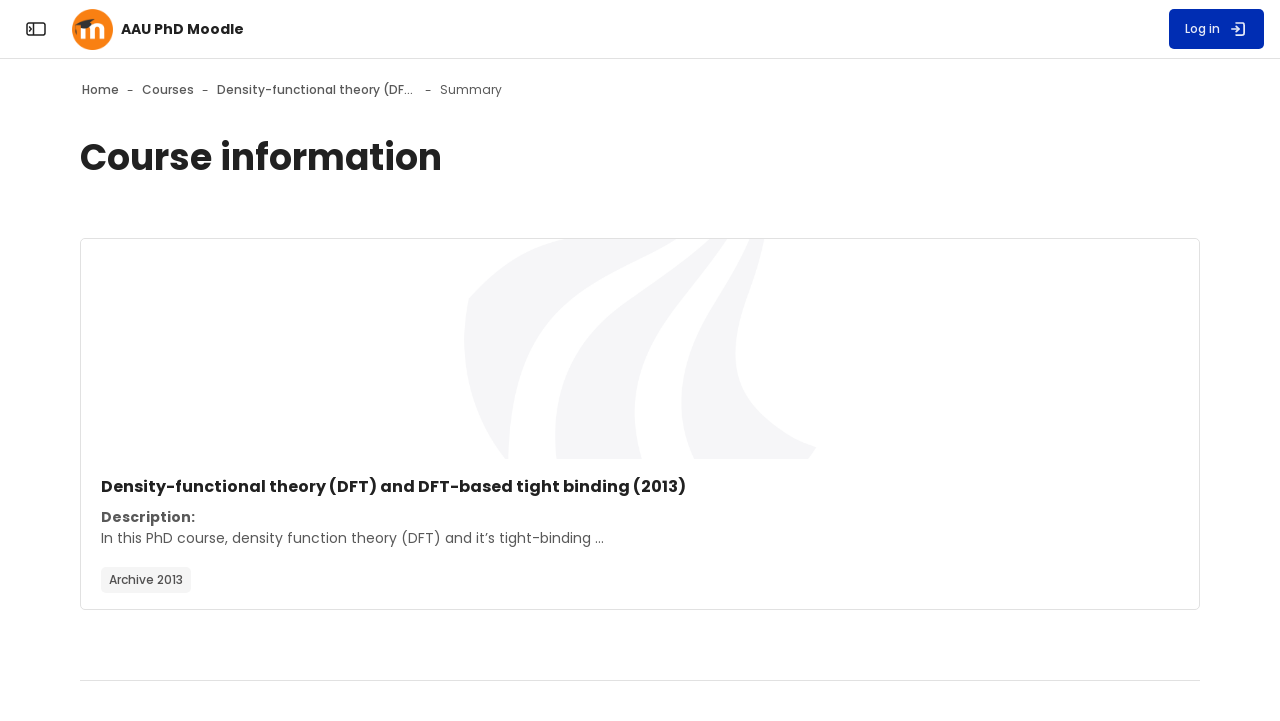

--- FILE ---
content_type: text/html; charset=utf-8
request_url: https://phd.moodle.aau.dk/course/info.php?id=66
body_size: 21916
content:
<!DOCTYPE html>

<html  dir="ltr" lang="en" xml:lang="en" >
<head>
    <title>Course information | Density-functional theory (DFT) and DFT-based tight binding (2013) | AAU PhD Moodle</title>
    <meta property="og:title" content="Course information | Density-functional theory (DFT) and DFT-based tight binding (2013) | AAU PhD Moodle" />

    <!--

      Theme: Space Moodle Theme
      Author: Marcin Czaja - Rosea Themes (rosea.io)
      Version: 2.5.36

      Copyright © 2022 - 2025

    -->

    <meta name="theme-color" content="0#fff">
    <link rel="shortcut icon" href="https://phd.moodle.aau.dk/theme/image.php/space/theme/1763123107/favicon" />
    
    
    
    

    <meta property="og:title" content="Course information | Density-functional theory (DFT) and DFT-based tight binding (2013) | AAU PhD Moodle"/><meta property="og:url" content="https://phd.moodle.aau.dk/course/info.php?id=66"/><meta property="og:description" content="Description:In this PhD course, density function theory (DFT) and it’s tight-binding approximation are introduced as practical tools for atomistic simulations of atomic, molecular, and nanoscale electronic systems. The theoretical basis of DFT is explained and various versions of the method are discussed. The local density approximation is taken as a detailed example. Throughout the course, lectures will alternate between theory and computer exercises written in Fortran or Matlab. We will implement the method for atoms and atomic ions as an exercise and compute several quantities of experimental interest.In the second half of the course, the atomic DFT states are used to obtain a tight-binding parameterization for molecules containing C and N atoms. This parameterization will be applied to compute the band structure of graphene. We will then investigate N-doped graphene and implement geometric relaxation of the defects. Finally, recursive methods of obtaining density of states and related quantities are introduced. The ten days of the course will cover these subjects:1. 14/1: Electronic theory: Tight binding (TB), DFT and DFTB2. 15/1: Atoms. Periodic table. Radial Schrödinger equation.3. 16/1: Gauss basis. H0 problem4. 17/1: Implementation of DFT. Mixing5. 18/1: Atomic properties. Electron affinity and ionization potential.6. 21/1: TB matrix elements7. 22/1: DFTB parametrization. Example: CN molecule.8. 23/1: Example: Graphene and N-doped graphene.9. 24/1 (only until 12.00) Results: Recursive LDOS and DOS.10. 25/1: Electric and optical properties.Organizer:Thomas G. Pedersen, Aalborg University, email: tgp@physics.aau.dkLecturers:Thomas G. Pedersen, Aalborg UniversityECTS:2.5Time: January 14, 15, 16, 17, 18, 21, 22, 23, 24 and 25, 2013 (each day from 9.00 – 12.00 and 13.00 to 15.30)Place:Aalborg UniversitySkjernvej 4Zip code: 9220City: AalborgNumber of seats:50Deadline:January 10, 2013
Important information concerning PhD courses 
We have over some time experienced problems with no-show for both project and general courses. It has now reached a point where we are forced to take action. Therefore, the Doctoral School has decided to introduce a no-show fee of DKK 5,000 for each course where the student does not show up. Cancellations are accepted no later than 2 weeks before start of the course. Registered illness is of course an acceptable reason for not showing up on those days. Furthermore, all courses open for registration approximately three months before start. This can hopefully also provide new students a chance to register for courses during the year. We look forward to your registrations.
"/><meta property="og:image" content="https://phd.moodle.aau.dk/blocks/vitrina/pix/course_small.png"/><style type="text/css">.admin_settingspage_tabs_with_tertiary .dropdown-toggle { font-size: 1.875rem !important; }
h2:has(+ .admin_settingspage_tabs_with_tertiary) { display: none; }</style><meta http-equiv="Content-Type" content="text/html; charset=utf-8" />
<meta name="keywords" content="moodle, Course information | Density-functional theory (DFT) and DFT-based tight binding (2013) | AAU PhD Moodle" />
<link rel="stylesheet" type="text/css" href="https://phd.moodle.aau.dk/theme/yui_combo.php?rollup/3.18.1/yui-moodlesimple-min.css" /><script id="firstthemesheet" type="text/css">/** Required in order to fix style inclusion problems in IE with YUI **/</script><link rel="stylesheet" type="text/css" href="https://phd.moodle.aau.dk/theme/styles.php/space/1763123107_1/all" />
<script>
//<![CDATA[
var M = {}; M.yui = {};
M.pageloadstarttime = new Date();
M.cfg = {"wwwroot":"https:\/\/phd.moodle.aau.dk","apibase":"https:\/\/phd.moodle.aau.dk\/r.php\/api","homeurl":{},"sesskey":"0qdflnDCin","sessiontimeout":"7200","sessiontimeoutwarning":1200,"themerev":"1763123107","slasharguments":1,"theme":"space","iconsystemmodule":"core\/icon_system_fontawesome","jsrev":"1763123107","admin":"admin","svgicons":true,"usertimezone":"Europe\/Berlin","language":"en","courseId":66,"courseContextId":503,"contextid":503,"contextInstanceId":66,"langrev":1763123107,"templaterev":"1763123107","siteId":1,"userId":0};var yui1ConfigFn = function(me) {if(/-skin|reset|fonts|grids|base/.test(me.name)){me.type='css';me.path=me.path.replace(/\.js/,'.css');me.path=me.path.replace(/\/yui2-skin/,'/assets/skins/sam/yui2-skin')}};
var yui2ConfigFn = function(me) {var parts=me.name.replace(/^moodle-/,'').split('-'),component=parts.shift(),module=parts[0],min='-min';if(/-(skin|core)$/.test(me.name)){parts.pop();me.type='css';min=''}
if(module){var filename=parts.join('-');me.path=component+'/'+module+'/'+filename+min+'.'+me.type}else{me.path=component+'/'+component+'.'+me.type}};
YUI_config = {"debug":false,"base":"https:\/\/phd.moodle.aau.dk\/lib\/yuilib\/3.18.1\/","comboBase":"https:\/\/phd.moodle.aau.dk\/theme\/yui_combo.php?","combine":true,"filter":null,"insertBefore":"firstthemesheet","groups":{"yui2":{"base":"https:\/\/phd.moodle.aau.dk\/lib\/yuilib\/2in3\/2.9.0\/build\/","comboBase":"https:\/\/phd.moodle.aau.dk\/theme\/yui_combo.php?","combine":true,"ext":false,"root":"2in3\/2.9.0\/build\/","patterns":{"yui2-":{"group":"yui2","configFn":yui1ConfigFn}}},"moodle":{"name":"moodle","base":"https:\/\/phd.moodle.aau.dk\/theme\/yui_combo.php?m\/1763123107\/","combine":true,"comboBase":"https:\/\/phd.moodle.aau.dk\/theme\/yui_combo.php?","ext":false,"root":"m\/1763123107\/","patterns":{"moodle-":{"group":"moodle","configFn":yui2ConfigFn}},"filter":null,"modules":{"moodle-core-lockscroll":{"requires":["plugin","base-build"]},"moodle-core-actionmenu":{"requires":["base","event","node-event-simulate"]},"moodle-core-maintenancemodetimer":{"requires":["base","node"]},"moodle-core-notification":{"requires":["moodle-core-notification-dialogue","moodle-core-notification-alert","moodle-core-notification-confirm","moodle-core-notification-exception","moodle-core-notification-ajaxexception"]},"moodle-core-notification-dialogue":{"requires":["base","node","panel","escape","event-key","dd-plugin","moodle-core-widget-focusafterclose","moodle-core-lockscroll"]},"moodle-core-notification-alert":{"requires":["moodle-core-notification-dialogue"]},"moodle-core-notification-confirm":{"requires":["moodle-core-notification-dialogue"]},"moodle-core-notification-exception":{"requires":["moodle-core-notification-dialogue"]},"moodle-core-notification-ajaxexception":{"requires":["moodle-core-notification-dialogue"]},"moodle-core-event":{"requires":["event-custom"]},"moodle-core-chooserdialogue":{"requires":["base","panel","moodle-core-notification"]},"moodle-core-dragdrop":{"requires":["base","node","io","dom","dd","event-key","event-focus","moodle-core-notification"]},"moodle-core-blocks":{"requires":["base","node","io","dom","dd","dd-scroll","moodle-core-dragdrop","moodle-core-notification"]},"moodle-core-handlebars":{"condition":{"trigger":"handlebars","when":"after"}},"moodle-core_availability-form":{"requires":["base","node","event","event-delegate","panel","moodle-core-notification-dialogue","json"]},"moodle-course-categoryexpander":{"requires":["node","event-key"]},"moodle-course-management":{"requires":["base","node","io-base","moodle-core-notification-exception","json-parse","dd-constrain","dd-proxy","dd-drop","dd-delegate","node-event-delegate"]},"moodle-course-util":{"requires":["node"],"use":["moodle-course-util-base"],"submodules":{"moodle-course-util-base":{},"moodle-course-util-section":{"requires":["node","moodle-course-util-base"]},"moodle-course-util-cm":{"requires":["node","moodle-course-util-base"]}}},"moodle-course-dragdrop":{"requires":["base","node","io","dom","dd","dd-scroll","moodle-core-dragdrop","moodle-core-notification","moodle-course-coursebase","moodle-course-util"]},"moodle-form-dateselector":{"requires":["base","node","overlay","calendar"]},"moodle-form-shortforms":{"requires":["node","base","selector-css3","moodle-core-event"]},"moodle-question-chooser":{"requires":["moodle-core-chooserdialogue"]},"moodle-question-searchform":{"requires":["base","node"]},"moodle-availability_completion-form":{"requires":["base","node","event","moodle-core_availability-form"]},"moodle-availability_coursecompleted-form":{"requires":["base","node","event","moodle-core_availability-form"]},"moodle-availability_date-form":{"requires":["base","node","event","io","moodle-core_availability-form"]},"moodle-availability_grade-form":{"requires":["base","node","event","moodle-core_availability-form"]},"moodle-availability_group-form":{"requires":["base","node","event","moodle-core_availability-form"]},"moodle-availability_grouping-form":{"requires":["base","node","event","moodle-core_availability-form"]},"moodle-availability_profile-form":{"requires":["base","node","event","moodle-core_availability-form"]},"moodle-mod_assign-history":{"requires":["node","transition"]},"moodle-mod_quiz-toolboxes":{"requires":["base","node","event","event-key","io","moodle-mod_quiz-quizbase","moodle-mod_quiz-util-slot","moodle-core-notification-ajaxexception"]},"moodle-mod_quiz-modform":{"requires":["base","node","event"]},"moodle-mod_quiz-util":{"requires":["node","moodle-core-actionmenu"],"use":["moodle-mod_quiz-util-base"],"submodules":{"moodle-mod_quiz-util-base":{},"moodle-mod_quiz-util-slot":{"requires":["node","moodle-mod_quiz-util-base"]},"moodle-mod_quiz-util-page":{"requires":["node","moodle-mod_quiz-util-base"]}}},"moodle-mod_quiz-quizbase":{"requires":["base","node"]},"moodle-mod_quiz-autosave":{"requires":["base","node","event","event-valuechange","node-event-delegate","io-form","datatype-date-format"]},"moodle-mod_quiz-dragdrop":{"requires":["base","node","io","dom","dd","dd-scroll","moodle-core-dragdrop","moodle-core-notification","moodle-mod_quiz-quizbase","moodle-mod_quiz-util-base","moodle-mod_quiz-util-page","moodle-mod_quiz-util-slot","moodle-course-util"]},"moodle-mod_quiz-questionchooser":{"requires":["moodle-core-chooserdialogue","moodle-mod_quiz-util","querystring-parse"]},"moodle-message_airnotifier-toolboxes":{"requires":["base","node","io"]},"moodle-editor_atto-rangy":{"requires":[]},"moodle-editor_atto-editor":{"requires":["node","transition","io","overlay","escape","event","event-simulate","event-custom","node-event-html5","node-event-simulate","yui-throttle","moodle-core-notification-dialogue","moodle-editor_atto-rangy","handlebars","timers","querystring-stringify"]},"moodle-editor_atto-plugin":{"requires":["node","base","escape","event","event-outside","handlebars","event-custom","timers","moodle-editor_atto-menu"]},"moodle-editor_atto-menu":{"requires":["moodle-core-notification-dialogue","node","event","event-custom"]},"moodle-report_eventlist-eventfilter":{"requires":["base","event","node","node-event-delegate","datatable","autocomplete","autocomplete-filters"]},"moodle-report_loglive-fetchlogs":{"requires":["base","event","node","io","node-event-delegate"]},"moodle-gradereport_history-userselector":{"requires":["escape","event-delegate","event-key","handlebars","io-base","json-parse","moodle-core-notification-dialogue"]},"moodle-qbank_editquestion-chooser":{"requires":["moodle-core-chooserdialogue"]},"moodle-tool_lp-dragdrop-reorder":{"requires":["moodle-core-dragdrop"]},"moodle-assignfeedback_editpdf-editor":{"requires":["base","event","node","io","graphics","json","event-move","event-resize","transition","querystring-stringify-simple","moodle-core-notification-dialog","moodle-core-notification-alert","moodle-core-notification-warning","moodle-core-notification-exception","moodle-core-notification-ajaxexception"]},"moodle-atto_accessibilitychecker-button":{"requires":["color-base","moodle-editor_atto-plugin"]},"moodle-atto_accessibilityhelper-button":{"requires":["moodle-editor_atto-plugin"]},"moodle-atto_align-button":{"requires":["moodle-editor_atto-plugin"]},"moodle-atto_bold-button":{"requires":["moodle-editor_atto-plugin"]},"moodle-atto_charmap-button":{"requires":["moodle-editor_atto-plugin"]},"moodle-atto_clear-button":{"requires":["moodle-editor_atto-plugin"]},"moodle-atto_collapse-button":{"requires":["moodle-editor_atto-plugin"]},"moodle-atto_emojipicker-button":{"requires":["moodle-editor_atto-plugin"]},"moodle-atto_emoticon-button":{"requires":["moodle-editor_atto-plugin"]},"moodle-atto_equation-button":{"requires":["moodle-editor_atto-plugin","moodle-core-event","io","event-valuechange","tabview","array-extras"]},"moodle-atto_h5p-button":{"requires":["moodle-editor_atto-plugin"]},"moodle-atto_html-codemirror":{"requires":["moodle-atto_html-codemirror-skin"]},"moodle-atto_html-beautify":{},"moodle-atto_html-button":{"requires":["promise","moodle-editor_atto-plugin","moodle-atto_html-beautify","moodle-atto_html-codemirror","event-valuechange"]},"moodle-atto_image-button":{"requires":["moodle-editor_atto-plugin"]},"moodle-atto_indent-button":{"requires":["moodle-editor_atto-plugin"]},"moodle-atto_italic-button":{"requires":["moodle-editor_atto-plugin"]},"moodle-atto_link-button":{"requires":["moodle-editor_atto-plugin"]},"moodle-atto_managefiles-usedfiles":{"requires":["node","escape"]},"moodle-atto_managefiles-button":{"requires":["moodle-editor_atto-plugin"]},"moodle-atto_media-button":{"requires":["moodle-editor_atto-plugin","moodle-form-shortforms"]},"moodle-atto_noautolink-button":{"requires":["moodle-editor_atto-plugin"]},"moodle-atto_orderedlist-button":{"requires":["moodle-editor_atto-plugin"]},"moodle-atto_recordrtc-recording":{"requires":["moodle-atto_recordrtc-button"]},"moodle-atto_recordrtc-button":{"requires":["moodle-editor_atto-plugin","moodle-atto_recordrtc-recording"]},"moodle-atto_rtl-button":{"requires":["moodle-editor_atto-plugin"]},"moodle-atto_strike-button":{"requires":["moodle-editor_atto-plugin"]},"moodle-atto_subscript-button":{"requires":["moodle-editor_atto-plugin"]},"moodle-atto_superscript-button":{"requires":["moodle-editor_atto-plugin"]},"moodle-atto_table-button":{"requires":["moodle-editor_atto-plugin","moodle-editor_atto-menu","event","event-valuechange"]},"moodle-atto_title-button":{"requires":["moodle-editor_atto-plugin"]},"moodle-atto_underline-button":{"requires":["moodle-editor_atto-plugin"]},"moodle-atto_undo-button":{"requires":["moodle-editor_atto-plugin"]},"moodle-atto_unorderedlist-button":{"requires":["moodle-editor_atto-plugin"]}}},"gallery":{"name":"gallery","base":"https:\/\/phd.moodle.aau.dk\/lib\/yuilib\/gallery\/","combine":true,"comboBase":"https:\/\/phd.moodle.aau.dk\/theme\/yui_combo.php?","ext":false,"root":"gallery\/1763123107\/","patterns":{"gallery-":{"group":"gallery"}}}},"modules":{"core_filepicker":{"name":"core_filepicker","fullpath":"https:\/\/phd.moodle.aau.dk\/lib\/javascript.php\/1763123107\/repository\/filepicker.js","requires":["base","node","node-event-simulate","json","async-queue","io-base","io-upload-iframe","io-form","yui2-treeview","panel","cookie","datatable","datatable-sort","resize-plugin","dd-plugin","escape","moodle-core_filepicker","moodle-core-notification-dialogue"]},"core_comment":{"name":"core_comment","fullpath":"https:\/\/phd.moodle.aau.dk\/lib\/javascript.php\/1763123107\/comment\/comment.js","requires":["base","io-base","node","json","yui2-animation","overlay","escape"]}},"logInclude":[],"logExclude":[],"logLevel":null};
M.yui.loader = {modules: {}};

//]]>
</script>

    <meta name="viewport" content="width=device-width, initial-scale=1.0">

    <link rel="preconnect" href="https://fonts.googleapis.com">
    <link rel="preconnect" href="https://fonts.gstatic.com" crossorigin>
    <link href="https://fonts.googleapis.com/css2?family=Poppins:wght@400;500;700&display=swap" rel="stylesheet">


    

</head>

<body  id="page-course-info" class="format-topics role-none  path-course chrome dir-ltr lang-en yui-skin-sam yui3-skin-sam phd-moodle-aau-dk pagelayout-incourse course-66 context-503 category-50 notloggedin theme back-to-top-on drawer-open-index--closed rui-course--visible">
    <div class="toast-wrapper mx-auto py-0 fixed-top" role="status" aria-live="polite"></div>
    
    <!-- Skip Links Container -->
    <nav aria-label="Use these links to quickly skip to key areas of the page." class="skip-links" role="navigation">
        <a href="#mainNav" class="sr-only sr-only-focusable" aria-describedby="skip-description" role="link">
                Skip to sidebar navigation menu
            
        </a>
        <a href="#mobileNav" class="sr-only sr-only-focusable d-lmd-none" aria-describedby="skip-description" role="link">
                Skip to mobile navigation menu
            
        </a>
        <a href="#customMenu" class="sr-only sr-only-focusable" aria-describedby="skip-description" role="link">
                Skip to top bar navigation menu
            
        </a>
    
    
        <a href="#s-page-footer" class="sr-only sr-only-focusable" aria-describedby="skip-description" role="link">
                Skip to page footer
            
        </a>
    </nav>


        <div>
    <a class="sr-only sr-only-focusable" href="#maincontent">Skip to main content</a>
</div><script src="https://phd.moodle.aau.dk/lib/javascript.php/1763123107/lib/polyfills/polyfill.js"></script>
<script src="https://phd.moodle.aau.dk/theme/yui_combo.php?rollup/3.18.1/yui-moodlesimple-min.js"></script><script src="https://phd.moodle.aau.dk/lib/javascript.php/1763123107/lib/javascript-static.js"></script>
<script>
//<![CDATA[
document.body.className += ' jsenabled';
//]]>
</script>


            <nav id="nav-drawer"
                data-region="drawer"
                class="d-block d-print-none moodle-has-zindex closed"
                aria-hidden="true"
                aria-label="Site navigation"
                data-preference="drawer-open-nav"
                tabindex="-1">
            
                <div class="nav-drawer-container">
            
                    <aside id="block-region-sidebartb" class="block-region" data-blockregion="sidebartb" data-droptarget="1" aria-labelledby="sidebartb-block-region-heading"><h2 class="sr-only" id="sidebartb-block-region-heading">Blocks</h2></aside>
            
                    <a href="#mainNav" class="sr-only sr-only-focusable">Skip to  - Close</a>
                        <div class="rui-custom-sidebar-content my-4">
                            <div class="rui-drawer-logo dark-mode-logo text-sm-center text-md-left"><a href="https://phd.moodle.aau.dk"> <img class="rui-custom-logo img-fluid" src="https://phd.moodle.aau.dk/its-img/__AAU_LEFT_RGB_UK.svg" alt="Aalborg University logo"> <img class="rui-custom-dmlogo ml-2 img-fluid" src="https://phd.moodle.aau.dk/its-img/__AAU_LEFT_WHITE_UK.svg" alt="Aalborg University logo"> </a></div>
                        </div>
            
            
            
                        <div class="rui-sidebar-mycourses">
                            <button id="myCoursesBtn"
                                class="rui-sidebar-abtn rui-sidebar-nav-item-link"
                                type="button"
                                role="button"
                                data-preference="mycourses-on"
                                data-toggle="collapse"
                                data-target="#myCoursesBox"
                                aria-expanded="false"
                                aria-controls="myCoursesBox">
                                <span class="rui-sidebar-nav-icon" role="img" aria-label="My courses">
                                    <svg width="22" height="22" viewBox="0 0 24 24" fill="none" xmlns="http://www.w3.org/2000/svg">
                                        <path d="M10.75 7.75C10.75 6.64543 11.6454 5.75 12.75 5.75H17.25C18.3546 5.75 19.25 6.64543 19.25 7.75V16.25C19.25 17.3546 18.3546 18.25 17.25 18.25H12.75C11.6454 18.25 10.75 17.3546 10.75 16.25V7.75Z" stroke="currentColor" stroke-width="1.5" stroke-linecap="round" stroke-linejoin="round"></path>
                                        <path d="M10.25 8.5C10.6642 8.5 11 8.16421 11 7.75C11 7.33579 10.6642 7 10.25 7V8.5ZM10.25 18C10.6642 18 11 17.6642 11 17.25C11 16.8358 10.6642 16.5 10.25 16.5V18ZM9.75 8.5H10.25V7H9.75V8.5ZM10.25 16.5H9.75V18H10.25V16.5ZM8.5 15.25V9.75H7V15.25H8.5ZM9.75 16.5C9.05964 16.5 8.5 15.9404 8.5 15.25H7C7 16.7688 8.23122 18 9.75 18V16.5ZM9.75 7C8.23122 7 7 8.23122 7 9.75H8.5C8.5 9.05964 9.05964 8.5 9.75 8.5V7Z" fill="currentColor"></path>
                                        <path d="M7.25 9.5C7.66421 9.5 8 9.16421 8 8.75C8 8.33579 7.66421 8 7.25 8V9.5ZM7.25 17C7.66421 17 8 16.6642 8 16.25C8 15.8358 7.66421 15.5 7.25 15.5V17ZM6.75 9.5H7.25V8H6.75V9.5ZM7.25 15.5H6.75V17H7.25V15.5ZM5.5 14.25V10.75H4V14.25H5.5ZM6.75 15.5C6.05964 15.5 5.5 14.9404 5.5 14.25H4C4 15.7688 5.23122 17 6.75 17V15.5ZM6.75 8C5.23122 8 4 9.23122 4 10.75H5.5C5.5 10.0596 6.05964 9.5 6.75 9.5V8Z" fill="currentColor"></path>
                                    </svg>
                                </span>
                                <span class="rui-sidebar-nav-text"><span>My courses</span></span>
                            </button>
                            <div class="collapse " id="myCoursesBox">
            
                                <div class="form-inline simplesearchform">
                                    <div class="search-input-group d-inline-flex justify-content-between w-100 mt-1" role="search">
                                        <span class="search-input-icon">
                                            <svg width="16" height="16" fill="none" viewBox="0 0 24 24">
                                                <path stroke="currentColor" stroke-linecap="round" stroke-linejoin="round" stroke-width="2" d="M19.25 19.25L15.5 15.5M4.75 11C4.75 7.54822 7.54822 4.75 11 4.75C14.4518 4.75 17.25 7.54822 17.25 11C17.25 14.4518 14.4518 17.25 11 17.25C7.54822 17.25 4.75 14.4518 4.75 11Z"></path>
                                            </svg>
                                        </span>
                                        <input type="text" id="myCoursesListSearch" onkeyup="myCoursesList()" class="search-input w-100" placeholder="Search" aria-label="Search" />
                                    </div>
                                </div>
            
                                <div class="rui-sidebar-filter">
                       
                                    <div class="mycourses-filter mycourses-inprogress-filter-checkbox-container">
                                        <div class="custom-control custom-control--xs custom-switch my-2 mx-1 d-flex justify-content-between">
                                            <input id="myCoursesInprogress"
                                                data-preference="mycourses-inprogress-on"
                                                type="checkbox"
                                                name="navdrawer_inprogress_checkbox"
                                                onchange="myCoursesList()"
                                                class="custom-control-input custom-control-input--xs mycourses-inprogress-filter-checkbox"
                                                value="1" >
                                            <label class="custom-control-label" for="myCoursesInprogress">
                                                Only courses in progress
                                            </label>
                                        </div>
                                    </div>
                                </div>
            
                                <div class="rui-course-wrapper">
                                    <div class="alert alert-info alert-block m-0">No courses to show. <span class="hideforloggedin"><p class="rui-block-text--light rui-block-text--3 mt-3"><a href="/login/index.php">Try logging in</a></p></span></div>
                                </div>
            
                                
                            </div>
                        </div>
            
                        <div class="rui-custom-sidebar-content my-4">
                            <p></p>
<p dir="ltr" style="text-align: left;"><br><strong>Welcome to the PhD programmes at AAU&nbsp;</strong></p>
<p dir="ltr" style="text-align: left;"></p>
<ul>
    <li>If you are from outside Aalborg University and you wish to enroll in one of our PhD courses, you must create a profile. This is done by clicking on “<a href="https://phdklon.moodle.aau.dk/login/signup.php?">create new account</a>” and filling out the form.</li>
    <li>Please observe that it is impossible to register for PhD courses until 4 months before the course commences.</li>
    <li>If you are from the industry, the fee for participating in the courses on Eng/Tech/Sund is DKK 2,000.00 per ECTS.</li>
</ul>
<p></p>
<p></p>
                        </div>
            
                    <aside id="block-region-sidebarbb" class="block-region" data-blockregion="sidebarbb" data-droptarget="1" aria-labelledby="sidebarbb-block-region-heading"><h2 class="sr-only" id="sidebarbb-block-region-heading">Blocks</h2></aside>
                    <a href="#mainNav" class="sr-only sr-only-focusable">Skip to  -   Close</a>
                </div>
            </nav>
        
        <nav id="topBar" class="rui-topbar-wrapper moodle-has-zindex d-print-none" aria-label="Main Menu">
        
        
            <div class="rui-topbar wrapper-page rui-topbar--custom-menu">
        
                <div id="topbarLeft" class="d-inline-flex align-items-center">
        
                    <div class="d-inline-flex align-items-center">
        
                            <div class="rui-drawer-toggle" data-region="drawer-toggle">
                                <button id="mainNav" class="nav-drawer-btn px-0" aria-expanded="false" aria-controls="nav-drawer" type="button" data-action="toggle-drawer" data-side="left" data-preference="drawer-open-nav">
                                    <span class="nav-drawer-btn-wrapper nav-drawer-btn--opened rui-tooltip--bottom" data-title="Close the sidebar ">
                                        <svg width="24" height="24" viewBox="0 0 24 24" version="1.1" xmlns="http://www.w3.org/2000/svg" xmlns:xlink="http://www.w3.org/1999/xlink" xml:space="preserve" style="fill-rule:evenodd;clip-rule:evenodd;stroke-linecap:round;stroke-linejoin:round;">
                                            <g transform="matrix(1,0,0,1,0,3)">
                                                <path d="M19,15L5,15C3.903,15 3,14.097 3,13L3,5C3,3.903 3.903,3 5,3L19,3C20.097,3 21,3.903 21,5L21,13C21,14.097 20.097,15 19,15ZM9.5,15L9.5,3" style="fill:none;fill-rule:nonzero;stroke:currentColor;stroke-width:1.5px;"/>
                                            </g>
                                            <g transform="matrix(-1,0,0,1,12.75,0)">
                                                <path d="M5.5,10L7.25,12L5.5,14" style="fill:none;fill-rule:nonzero;stroke:currentColor;stroke-width:1.5px;"/>
                                            </g>
                                        </svg>
                                        <span class="sr-only">Close the sidebar"</span>
                                    </span>
                                    <span class="nav-drawer-btn-wrapper nav-drawer-btn--closed rui-tooltip--bottom" data-title="Open the sidebar">
                                        <svg width="24" height="24" viewBox="0 0 24 24" version="1.1" xmlns="http://www.w3.org/2000/svg" xmlns:xlink="http://www.w3.org/1999/xlink" xml:space="preserve" style="fill-rule:evenodd;clip-rule:evenodd;stroke-linecap:round;stroke-linejoin:round;">
                                            <g transform="matrix(1,0,0,1,0,3)">
                                                <path d="M19,15L5,15C3.903,15 3,14.097 3,13L3,5C3,3.903 3.903,3 5,3L19,3C20.097,3 21,3.903 21,5L21,13C21,14.097 20.097,15 19,15ZM9.5,15L9.5,3" style="fill:none;fill-rule:nonzero;stroke:currentColor;stroke-width:1.5px;"/>
                                            </g>
                                            <path d="M5.5,10L7.25,12L5.5,14" style="fill:none;fill-rule:nonzero;stroke:currentColor;stroke-width:1.5px;"/>
                                        </svg>
                                        <span class="sr-only">Open the sidebar</span>
                                    </span>
                                </button>
                            </div>
        
                            <a id="logo" href="https://phd.moodle.aau.dk" class="d-none d-lmd-inline-flex align-items-center text-decoration-none rui-navbar-brand rui-navbar-brand--img aabtn ">
                                    <span class="rui-logo dark-mode-logo">
                                        <img src="//phd.moodle.aau.dk/pluginfile.php/1/theme_space/customlogo/1763123107/logo_topbar_rounded_orange.png" class="rui-custom-logo ml-2" alt="AAU PhD Moodle" />
                                        <img src="//phd.moodle.aau.dk/pluginfile.php/1/theme_space/customdmlogo/1763123107/logo_topbar_rounded_orange.png" class="rui-custom-dmlogo ml-2" alt="AAU PhD Moodle" />
                                    </span>
                                    <span class="site-name mx-2">AAU PhD Moodle</span>
        
                            </a>
        
                    </div>
                    <div class="d-inline-flex">
                        
                    </div>
                </div>
        
                    <div id="customMenu" class="primary-navigation">
                        <nav class="moremenu navigation" aria-label="Additional custom navigation">
                            <ul id="moremenu-topbar" role="menubar" class="nav more-nav">
                                <li data-key="" class="nav-item" role="none" data-forceintomoremenu="false">
                <a role="menuitem" class="nav-link  "
                    href="https://phd.moodle.aau.dk/blocks/vitrina/"
                    
                    
                    data-disableactive="true"
                >
                    Course catalogue
                </a>
    </li><li data-key="" class="nav-item" role="none" data-forceintomoremenu="false">
                <a role="menuitem" class="nav-link  "
                    href="https://phd.moodle.aau.dk/course"
                    
                    
                    data-disableactive="true"
                >
                    All courses
                </a>
    </li><li data-key="" class="nav-item" role="none" data-forceintomoremenu="false">
                <a role="menuitem" class="nav-link  "
                    href="https://phd.moodle.aau.dk/course/search.php"
                    
                    
                    data-disableactive="true"
                >
                    Search
                </a>
    </li><li class="dropdown nav-item" role="none" data-forceintomoremenu="false">
        <a class="dropdown-toggle nav-link  " id="drop-down-6927f33f69191" role="menuitem" data-toggle="dropdown"
            aria-haspopup="true" aria-expanded="false" href="#" aria-controls="drop-down-menu-6927f33f69191"
            
            
        >
            Help
        </a>
        <div class="dropdown-menu" role="menu" id="drop-down-menu-6927f33f69191" aria-labelledby="drop-down-6927f33f69191">
                        <a class="dropdown-item" role="menuitem" href="https://www.en.its.aau.dk/instructions/Moodle/ "target="_blank"  data-disableactive="true" 
                            
                        >
                            Guide for Students
                        </a>
                        <a class="dropdown-item" role="menuitem" href="https://www.en.its.aau.dk/instructions/Moodle/ "target="_blank"  data-disableactive="true" 
                            
                        >
                            Guide for Employees
                        </a>
                        <a class="dropdown-item" role="menuitem" href="http://www.en.its.aau.dk/support"  data-disableactive="true" 
                            
                        >
                            IT Support
                        </a>
        </div>
    </li><li data-key="" class="nav-item" role="none" data-forceintomoremenu="false">
                <a role="menuitem" class="nav-link  "
                    href="https://phd.moodle.aau.dk/local/page/faq"
                    
                    
                    data-disableactive="true"
                >
                    FAQ
                </a>
    </li>
                                <li role="none" class="dropdown dropdownmoremenu morebutton d-none" data-region="morebutton">
                                    <a class="btn btn-icon btn--more nav-link p-0 " href="#" id="moremenu-dropdown-topbar" role="menuitem" data-toggle="dropdown" aria-haspopup="true" aria-expanded="false">
                                        <svg width="24" height="24" fill="none" viewBox="0 0 24 24">
                                            <path fill="currentColor" d="M13 12C13 12.5523 12.5523 13 12 13C11.4477 13 11 12.5523 11 12C11 11.4477 11.4477 11 12 11C12.5523 11 13 11.4477 13 12Z"></path>
                                            <path fill="currentColor" d="M13 8C13 8.55228 12.5523 9 12 9C11.4477 9 11 8.55228 11 8C11 7.44772 11.4477 7 12 7C12.5523 7 13 7.44772 13 8Z"></path>
                                            <path fill="currentColor" d="M13 16C13 16.5523 12.5523 17 12 17C11.4477 17 11 16.5523 11 16C11 15.4477 11.4477 15 12 15C12.5523 15 13 15.4477 13 16Z"></path>
                                        </svg>
                                    </a>
                                    <ul class="dropdown-menu dropdown-menu-left" data-region="moredropdown" aria-labelledby="moremenu-dropdown-topbar" aria-label="More" role="menu">
                                    </ul>
                                </li>
                            </ul>
                        </nav>
                    </div>
        
        
                    <ul class="rui-icon-menu rui-icon-menu--right ml-auto">
                        <li class="rui-icon-menu-plugins m-0"></li>
                        <li class="rui-icon-menu-admin ml-0"></li>
                        <li class="rui-icon-menu-user m-0"><div class="usermenu"><span class="login"><a class="rui-topbar-btn rui-login-btn text-decoration-none"
                    href="https://phd.moodle.aau.dk/login/index.php"><span class="rui-login-btn-txt">Log in</span>
                <svg class="ml-2" width="20" height="20" fill="none" viewBox="0 0 24 24">
                <path stroke="currentColor" stroke-linecap="round" stroke-linejoin="round" stroke-width="2"
                d="M9.75 8.75L13.25 12L9.75 15.25"></path>
                <path stroke="currentColor" stroke-linecap="round" stroke-linejoin="round" stroke-width="2"
                d="M9.75 4.75H17.25C18.3546 4.75 19.25 5.64543 19.25 6.75V17.25C19.25 18.3546 18.3546 19.25 17.25 19.25H9.75">
                </path>
                <path stroke="currentColor" stroke-linecap="round" stroke-linejoin="round" stroke-width="2" d="M13 12H4.75"></path>
                </svg></a></span></div></li>
                    </ul>
        
                    <button id="mobileBtnClose" class="d-flex d-md-none rui-mobile-nav-btn-close rui-topbar-btn text-decoration-none"
                        title="Hide - Navigation">
                        <span class="sr-only">Hide - Navigation</span>
                        <svg width="18" height="18" fill="none" viewBox="0 0 24 24">
                            <path stroke="currentColor" stroke-linecap="round" stroke-linejoin="round" stroke-width="3" d="M17.25 6.75L6.75 17.25"></path>
                            <path stroke="currentColor" stroke-linecap="round" stroke-linejoin="round" stroke-width="3" d="M6.75 6.75L17.25 17.25"></path>
                        </svg>
                    </button>
        
                    <div class="rui-mobile-nav">
                            <a id="logo" href="https://phd.moodle.aau.dk" class="d-inline-flex aabtn ">
                                    <span class="rui-logo dark-mode-logo">
                                        <img src="//phd.moodle.aau.dk/pluginfile.php/1/theme_space/customlogo/1763123107/logo_topbar_rounded_orange.png" class="rui-custom-logo" alt="AAU PhD Moodle" />
                                        <img src="//phd.moodle.aau.dk/pluginfile.php/1/theme_space/customdmlogo/1763123107/logo_topbar_rounded_orange.png" class="rui-custom-dmlogo" alt="AAU PhD Moodle" />
                                    </span>
        
                            </a>
        
                        <button id="mobileNav" class="rui-mobile-nav-btn rui-topbar-btn"
                            title="Show - Navigation">
                            <span class="sr-only">Navigation</span>
                            <svg width="18" height="18" fill="none" viewBox="0 0 24 24">
                                <path stroke="currentColor" stroke-linecap="round" stroke-linejoin="round" stroke-width="2" d="M4.75 5.75H19.25"></path>
                                <path stroke="currentColor" stroke-linecap="round" stroke-linejoin="round" stroke-width="2" d="M4.75 18.25H19.25"></path>
                                <path stroke="currentColor" stroke-linecap="round" stroke-linejoin="round" stroke-width="2" d="M4.75 12H19.25"></path>
                            </svg>
                        </button>
                    </div>
        
                    
        
            </div>
        </nav>
        <div id="page" data-region="mainpage" data-usertour="scroller" class="drawers   drag-container">
            <div id="topofscroll" class="main-inner">
                <div id="page-content" class="page-content wrapper-page">

                    <div class="drawer-toggles d-flex">
                    </div>
                    

                    <div id="region-main-box" class="region-main-wrapper">
                        <div class="rui-breadcrumbs wrapper-page d-print-none">
        <div id="page-navbar" class="breadcrumbs-container">
            <nav aria-label="Navigation bar">
    <ol class="breadcrumb">
                <li class="breadcrumb-item">
                    <a href="https://phd.moodle.aau.dk/"  ><span class="text-truncate">Home</span></a>
                </li>
        
                <li class="breadcrumb-item">
                    <a href="https://phd.moodle.aau.dk/course/index.php"  ><span class="text-truncate">Courses</span></a>
                </li>
        
                <li class="breadcrumb-item">
                    <a href="https://phd.moodle.aau.dk/course/view.php?id=66"  title="Density-functional theory (DFT) and DFT-based tight binding (2013)"><span class="text-truncate">Density-functional theory (DFT) and DFT-based tight binding (2013)</span></a>
                </li>
        
                <li class="breadcrumb-item"><span class="breadcrumbs-textonly"><span class="text-truncate">Summary</span></span></li>
        </ol>
</nav>
        </div>
      </div>
                        


                            <div class="wrapper-xxl">
                                <section id="ctopbl" data-region="ctopbl" class="rui-blocks-area">
                                    <aside id="block-region-ctopbl" class="block-region" data-blockregion="ctopbl" data-droptarget="1" aria-labelledby="ctopbl-block-region-heading"><h2 class="sr-only" id="ctopbl-block-region-heading">Blocks</h2></aside>
                                </section>
                            </div>

                        <div class="wrapper-header">
                            <header id="page-header" class="page-header-content page-context-header flex-wrap w-100">
        <div class="page-header-headings"><h1 class="rui-main-content-title--h1 rui-title-container page-header-headings h2">Course information</h1></div>

    <div class="d-flex flex-wrap">
        <div class="ml-md-auto d-flex">
            
        </div>
        <div class="header-actions-container ml-auto" data-region="header-actions-container">
        </div>
        <div id="course-header">
            
        </div>
    </div>
</header>
                        </div>
                        <section id="region-main" class="" aria-label="Content">
                            <div >
                                <div class="">
                                        <section id="cstopbl" data-region="stopbl" class="rui-blocks-area">
                                            <aside id="block-region-cstopbl" class="block-region" data-blockregion="cstopbl" data-droptarget="1" aria-labelledby="cstopbl-block-region-heading"><h2 class="sr-only" id="cstopbl-block-region-heading">Blocks</h2></aside>
                                        </section>
                                    <span class="notifications" id="user-notifications"></span>
                                    <div class="main-content" role="main"><span id="maincontent"></span><div class="box py-3 generalbox info"><div class="rui-course-card rui-progress-0" role="listitem" data-region="course-content" data-course-id="66">



    <div class="rui-course-card-wrapper position-relative">

        <a href="https://phd.moodle.aau.dk/course/view.php?id=66" tabindex="-1" aria-hidden="true" class="text-decoration-none" aria-label="Course image">
            <figure class="rui-course-card-img-top" style="background-image: url(https://phd.moodle.aau.dk/pluginfile.php/1/theme_space/defaultcourseimg/1763123107/AAU_image_is_coming_bg.png);" alt="Course image"><span class="sr-only">Course image" Density-functional theory (DFT) and DFT-based tight binding (2013)</span></figure>
        </a>

        <div class="rui-course-card-body">
            <div class="d-flex flex-wrap">
                <span class="sr-only">
                    Course image
                </span>


            </div>
            <div class="d-flex mb-1">
                <h3 class="rui-course-card-title mb-1">
                    <a href="https://phd.moodle.aau.dk/course/view.php?id=66" class="aalink coursename">
                        <span class="sr-only">
                            Course name
                        </span>
                        Density-functional theory (DFT) and DFT-based tight binding (2013)
                    </a>
                </h3>
            </div>

            <div class="rui-course-card-text">
                <span class="sr-only">Course summary text:</span>
                <div class="no-overflow"><p><strong>Description:</strong><br />In this PhD course, density function theory (DFT) and it’s tight-binding ...</p></div>
            </div>

            <div class="d-inline-flex mt-2">
                <div class="rui-course-cat-badge">
                    <div class="text-truncate">Archive 2013</div>
                </div>
            </div>

        </div>
    </div>



    <div class="customfield customfield_textarea customfield_introduction">
        <span class="customfieldname">Introduction</span><span class="customfieldseparator">: </span><span class="customfieldvalue"><p><strong>Description:</strong><br />In this PhD course, density function theory (DFT) and it’s tight-binding approximation are introduced as practical tools for atomistic simulations of atomic, molecular, and nanoscale electronic systems. The theoretical basis of DFT is explained and various versions of the method are discussed. The local density approximation is taken as a detailed example. Throughout the course, lectures will alternate between theory and computer exercises written in Fortran or Matlab. We will implement the method for atoms and atomic ions as an exercise and compute several quantities of experimental interest.<br />In the second half of the course, the atomic DFT states are used to obtain a tight-binding parameterization for molecules containing C and N atoms. This parameterization will be applied to compute the band structure of graphene. We will then investigate N-doped graphene and implement geometric relaxation of the defects. Finally, recursive methods of obtaining density of states and related quantities are introduced. The ten days of the course will cover these subjects:<br /><br />1. 14/1: Electronic theory: Tight binding (TB), DFT and DFTB<br />2. 15/1: Atoms. Periodic table. Radial Schrödinger equation.<br />3. 16/1: Gauss basis. H0 problem<br />4. 17/1: Implementation of DFT. Mixing<br />5. 18/1: Atomic properties. Electron affinity and ionization potential.<br />6. 21/1: TB matrix elements<br />7. 22/1: DFTB parametrization. Example: CN molecule.<br />8. 23/1: Example: Graphene and N-doped graphene.<br />9. 24/1 (only until 12.00) Results: Recursive LDOS and DOS.<br />10. 25/1: Electric and optical properties.<br /><strong><br />Organizer:</strong><br />Thomas G. Pedersen, Aalborg University, email: <a class="link" href="mailto:tgp@physics.aau.dk"><span><span style="color:#0000ff;">tgp@physics.aau.dk</span></span></a><br /><strong><br />Lecturers:</strong><br />Thomas G. Pedersen, Aalborg University<br /><strong><br />ECTS:</strong><br />2.5<br /><strong><br />Time: </strong><br />January 14, 15, 16, 17, 18, 21, 22, 23, 24 and 25, 2013 <br />(each day from 9.00 – 12.00 and 13.00 to 15.30)<br /><strong><br />Place:</strong><br />Aalborg University<br />Skjernvej 4<br /><strong><br />Zip code: <br /></strong>9220<br /><strong><br />City: <br /></strong>Aalborg<br /><strong><br />Number of seats:<br /></strong>50<br /><br /><strong>Deadline:</strong><br />January 10, 2013<br /><br /><br /></p>
<p><strong>Important information concerning PhD courses </strong></p>
<p>We have over some time experienced problems with no-show for both project and general courses. It has now reached a point where we are forced to take action. Therefore, the Doctoral School has decided to introduce a no-show fee of DKK 5,000 for each course where the student does not show up. Cancellations are accepted no later than 2 weeks before start of the course. Registered illness is of course an acceptable reason for not showing up on those days. Furthermore, all courses open for registration approximately three months before start. This can hopefully also provide new students a chance to register for courses during the year. We look forward to your registrations.</p>
<p></p></span>
    </div>


</div></div><br /></div>

                                        <div>
                                            <section id="csbottombl" data-region="csbottombl" class="rui-blocks-area">
                                                <aside id="block-region-csbottombl" class="block-region" data-blockregion="csbottombl" data-droptarget="1" aria-labelledby="csbottombl-block-region-heading"><h2 class="sr-only" id="csbottombl-block-region-heading">Blocks</h2></aside>
                                            </section>
                                        </div>

                                </div>
                            </div>
                            
                            
                        </section>
                    </div>

                </div>
                
                <footer id="s-page-footer" class="wrapper-page text-center d-print-none"  >
                    <div class="wrapper-fw ">
                
                
                
                
                        <div class="rui-footer--icons w-100 text-center">
                            <ul class="rui-footer--contact">
                                    <li>
                                        <svg width="18" height="18" fill="none" viewBox="0 0 24 24">
                                            <circle cx="12" cy="12" r="7.25" stroke="currentColor" stroke-linecap="round" stroke-linejoin="round" stroke-width="1.5"></circle>
                                            <path stroke="currentColor" stroke-linecap="round" stroke-linejoin="round" stroke-width="1.5" d="M15.25 12C15.25 16.5 13.2426 19.25 12 19.25C10.7574 19.25 8.75 16.5 8.75 12C8.75 7.5 10.7574 4.75 12 4.75C13.2426 4.75 15.25 7.5 15.25 12Z"></path>
                                            <path stroke="currentColor" stroke-linecap="round" stroke-linejoin="round" stroke-width="1.5" d="M5 12H12H19"></path>
                                        </svg>
                                        <a class="ml-1" href="https://www.phd.aau.dk">Contact AAU PhD</a>
                                    </li>
                                    <li>
                                        <svg width="18" height="18" fill="none" viewBox="0 0 24 24">
                                            <path stroke="currentColor" stroke-linecap="round" stroke-linejoin="round" stroke-width="1.5" d="M4.75 7.75C4.75 6.64543 5.64543 5.75 6.75 5.75H17.25C18.3546 5.75 19.25 6.64543 19.25 7.75V16.25C19.25 17.3546 18.3546 18.25 17.25 18.25H6.75C5.64543 18.25 4.75 17.3546 4.75 16.25V7.75Z"></path>
                                            <path stroke="currentColor" stroke-linecap="round" stroke-linejoin="round" stroke-width="1.5" d="M5.5 6.5L12 12.25L18.5 6.5"></path>
                                        </svg>
                                        <a class="ml-1" href="mailto:phdcourses@adm.aau.dk">phdcourses@adm.aau.dk</a>
                                    </li>
                            </ul>
                        </div>
                
                
                        <div class="rui-footer-copy rui-footer-content">
                            <p><strong>AAU PhD<br>Kroghstræde 1 9220 Aalborg Øst</strong></p>
<p><a href="https://www.phd.aau.dk" target="_blank" rel="noopener" aria-describedby="open-in-new-window">phd.aau.dk</a></p>
                        </div>
                
                            <div class="rui-footer--btns-box mt-3">
                                <div id="course-footer"></div>
                
                                <div class="rui-footer-btns">
                
                
                
                                    
                                </div>
                
                                <div class="rui-debug footer-content-debugging w-100 d-block mt-4 small"></div>
                            </div>
                        <div class="tool_usertours-resettourcontainer text-center">
                        </div>
                
                    </div>
                </footer>
                
                <script>
//<![CDATA[
var require = {
    baseUrl : 'https://phd.moodle.aau.dk/lib/requirejs.php/1763123107/',
    // We only support AMD modules with an explicit define() statement.
    enforceDefine: true,
    skipDataMain: true,
    waitSeconds : 0,

    paths: {
        jquery: 'https://phd.moodle.aau.dk/lib/javascript.php/1763123107/lib/jquery/jquery-3.7.1.min',
        jqueryui: 'https://phd.moodle.aau.dk/lib/javascript.php/1763123107/lib/jquery/ui-1.13.2/jquery-ui.min',
        jqueryprivate: 'https://phd.moodle.aau.dk/lib/javascript.php/1763123107/lib/requirejs/jquery-private'
    },

    // Custom jquery config map.
    map: {
      // '*' means all modules will get 'jqueryprivate'
      // for their 'jquery' dependency.
      '*': { jquery: 'jqueryprivate' },

      // 'jquery-private' wants the real jQuery module
      // though. If this line was not here, there would
      // be an unresolvable cyclic dependency.
      jqueryprivate: { jquery: 'jquery' }
    }
};

//]]>
</script>
<script src="https://phd.moodle.aau.dk/lib/javascript.php/1763123107/lib/requirejs/require.min.js"></script>
<script>
//<![CDATA[
M.util.js_pending("core/first");
require(['core/first'], function() {
require(['core/prefetch'])
;
require(["media_videojs/loader"], function(loader) {
    loader.setUp('en');
});;
M.util.js_pending('filter_mathjaxloader/loader'); require(['filter_mathjaxloader/loader'], function(amd) {amd.configure({"mathjaxconfig":"\nMathJax.Hub.Config({\n    config: [\"Accessible.js\", \"Safe.js\"],\n    errorSettings: { message: [\"!\"] },\n    skipStartupTypeset: true,\n    messageStyle: \"none\"\n});\n","lang":"en"}); M.util.js_complete('filter_mathjaxloader/loader');});;
M.util.js_pending('filter_glossary/autolinker'); require(['filter_glossary/autolinker'], function(amd) {amd.init(); M.util.js_complete('filter_glossary/autolinker');});;
M.util.js_pending('theme_space/rui'); require(['theme_space/rui'], function(amd) {amd.init(); M.util.js_complete('theme_space/rui');});;
M.util.js_pending('theme_space/backtotop'); require(['theme_space/backtotop'], function(amd) {amd.init(); M.util.js_complete('theme_space/backtotop');});;

                require(['core/moremenu'], function(moremenu) {
                moremenu(document.querySelector('#moremenu-topbar'));
                });
            ;

    /**
     * Custom Alert Handling
     * This script manages the visibility and persistence of custom alerts.
     * It provides functionality to:
     * - Close alerts and remember the user's preference using localStorage
     * - Show/hide alerts based on previous user interactions
     * - Update body classes to reflect alert state
     */
    require(['jquery'], function($) {
        // Handle click event on alert close button
        $(document).on('click', '.close_once', function() {
            // Store alert state in localStorage to persist user preference
            localStorage.setItem('hideAlert1', 'true');
            // Remove alert indicator class from body
            $('body').removeClass('show-custom-alert');
        });

        // Initialize alert visibility on page load
        $(document).ready(function() {
            // Check if alert was previously closed
            if (localStorage.getItem('hideAlert1')) {
                // Hide alert if previously closed
                $('.hide_alert').addClass('hide');
            } else {
                // Show alert if not previously closed
                $('.hide_alert').addClass('show');
                $('body').addClass('show-custom-alert');
            }
        });
    });
    ;

    M.util.js_pending('theme_space/loader');
    require(['theme_space/loader', 'theme_space/drawer'], function(Loader, Drawer) {
    Drawer.init();
    M.util.js_complete('theme_space/loader');
    });
;
M.util.js_pending('core/notification'); require(['core/notification'], function(amd) {amd.init(503, []); M.util.js_complete('core/notification');});;
M.util.js_pending('core/log'); require(['core/log'], function(amd) {amd.setConfig({"level":"warn"}); M.util.js_complete('core/log');});;
M.util.js_pending('core/page_global'); require(['core/page_global'], function(amd) {amd.init(); M.util.js_complete('core/page_global');});;
M.util.js_pending('core/utility'); require(['core/utility'], function(amd) {M.util.js_complete('core/utility');});;
M.util.js_pending('core/storage_validation'); require(['core/storage_validation'], function(amd) {amd.init(null); M.util.js_complete('core/storage_validation');});
    M.util.js_complete("core/first");
});
//]]>
</script>
<script src="https://cdn.jsdelivr.net/npm/mathjax@2.7.9/MathJax.js?delayStartupUntil=configured"></script>
<script>
//<![CDATA[
M.str = {"moodle":{"lastmodified":"Last modified","name":"Name","error":"Error","info":"Information","yes":"Yes","no":"No","cancel":"Cancel","confirm":"Confirm","areyousure":"Are you sure?","closebuttontitle":"Close","unknownerror":"Unknown error","file":"File","url":"URL","collapseall":"Collapse all","expandall":"Expand all"},"repository":{"type":"Type","size":"Size","invalidjson":"Invalid JSON string","nofilesattached":"No files attached","filepicker":"File picker","logout":"Logout","nofilesavailable":"No files available","norepositoriesavailable":"Sorry, none of your current repositories can return files in the required format.","fileexistsdialogheader":"File exists","fileexistsdialog_editor":"A file with that name has already been attached to the text you are editing.","fileexistsdialog_filemanager":"A file with that name has already been attached","renameto":"Rename to \"{$a}\"","referencesexist":"There are {$a} links to this file","select":"Select"},"admin":{"confirmdeletecomments":"Are you sure you want to delete the selected comment(s)?","confirmation":"Confirmation"},"debug":{"debuginfo":"Debug info","line":"Line","stacktrace":"Stack trace"},"langconfig":{"labelsep":": "}};
//]]>
</script>
<script>
//<![CDATA[
(function() {M.util.help_popups.setup(Y);
 M.util.js_pending('random6927f33f668252'); Y.on('domready', function() { M.util.js_complete("init");  M.util.js_complete('random6927f33f668252'); });
})();
//]]>
</script>

                
                
                    <script>
                        /**
                         * Course List Filter and Search Functionality
                         * This script provides filtering and search capabilities for the "My Courses" list.
                         * It allows users to:
                         * - Search courses by name
                         * - Filter courses by progress status
                         * - Filter visible/hidden courses (when enabled)
                         * - Updates the course count badge dynamically
                         */
                
                        /**
                         * Main function to filter and search through the courses list
                         * Handles both text search and checkbox filters
                         */
                        function myCoursesList() {
                            // Get search input and course list elements
                            var input = document.getElementById('myCoursesListSearch');
                            var filter = input.value.toUpperCase();
                            var ul = document.getElementById("myCoursesList");
                
                            // Exit if course list container not found
                            if (ul == null) {
                                return false;
                            }
                
                            var li = ul.getElementsByTagName('li');
                
                            // Exit if no list items found
                            if (li == null) {
                                return false;
                            }
                
                            // Get filter states
                            var onlyShowInProgress = document.querySelector(".mycourses-inprogress-filter-checkbox").checked;
                            
                            var numItemsShown = 0;
                
                            // Process each course list item
                            for (i = 0; i < li.length; i++) {
                                var a = li[i].getElementsByTagName("a")[0];
                
                                // Check course status flags
                                var isInProgress = a.classList.contains('rui-course-list-inprogress');
                                var isVisible = a.classList.contains('rui-course-list-visible');
                                
                                // Apply filters based on checkboxes
                                var coursesFilter = (onlyShowInProgress ? isInProgress : true) 
                                    ;
                
                                // Check if course name matches search
                                var txtValue = a.textContent || a.innerText;
                                if (txtValue.toUpperCase().indexOf(filter) > -1 && coursesFilter) {
                                    li[i].style.display = "";
                                    numItemsShown++;
                                } else {
                                    li[i].style.display = "none";
                                }
                            }
                
                            // Update the courses count badge
                            document.querySelectorAll('.rui-sidebar-mycourses .rui-sidebar-nav-text span.rui-drawer-badge')[0].textContent = numItemsShown;
                        }
                
                        // Create ResizeObserver to handle layout changes
                        const resize_ob = new ResizeObserver(function(entries) {
                            window.dispatchEvent(new Event('resize'));
                        });
                
                        // Initialize filtering on page load
                        window.addEventListener("load", (event) => {
                            myCoursesList(); 
                        });
                
                        // Start observing top bar for resize events
                        resize_ob.observe(document.querySelector("#topBar"));
                    </script>
                
                <!-- 
                    This script enhances accessibility for external links by adding an aria-describedby attribute
                    that references a hidden span containing screen reader text.
                    This helps users understand that these links will open in a new window/tab.
                -->
                <script>
                document.addEventListener("DOMContentLoaded", function() {
                    // Find all links that open in new windows/tabs.
                    var links = document.querySelectorAll('a[target="_blank"]');
                    
                    // Add aria-describedby attribute to each link to reference the hidden description.
                    links.forEach(function(link) {
                        link.setAttribute('aria-describedby', 'open-in-new-window');
                    });
                });
                </script>
                
                <!-- Hidden span containing the screen reader text -->
                <span id="open-in-new-window" class="d-none">Open in new window</span>            </div>
        </div>

        





</body></html>

--- FILE ---
content_type: image/svg+xml
request_url: https://phd.moodle.aau.dk/its-img/__AAU_LEFT_RGB_UK.svg
body_size: 7177
content:
<svg version="1.2" xmlns="http://www.w3.org/2000/svg" viewBox="0 0 293 73" width="293" height="73">
	<title>__AAU_LEFT_RGB_UK-svg</title>
	<style>
		.s0 { fill: #21234f } 
	</style>
	<g id="g8">
		<g id="g10">
			<path id="path12" fill-rule="evenodd" class="s0" d="m127.1 26.9l-0.6-2.1q-0.1-0.1-0.1-0.1h-5.2q-0.1 0-0.1 0.1l-0.6 2.1q-0.1 0.2-0.3 0.2h-3.5q-0.1 0-0.2-0.1-0.1-0.1 0-0.2l4.8-15.4q0.1-0.2 0.3-0.2h4.3q0.3 0 0.3 0.2l4.9 15.4q0 0 0 0.1 0 0.2-0.2 0.2h-3.5q-0.2 0-0.3-0.2zm-5-5.1h3.4q0.1 0 0.1-0.1l-1.8-5.9q0 0 0 0-0.1 0-0.1 0l-1.7 5.9q0 0.1 0.1 0.1z"/>
			<path id="path14" fill-rule="evenodd" class="s0" d="m147 26.9l-0.6-2.1q-0.1-0.1-0.1-0.1h-5.2q-0.1 0-0.1 0.1l-0.6 2.1q-0.1 0.2-0.4 0.2h-3.4q-0.2 0-0.2-0.1-0.1-0.1-0.1-0.2l4.9-15.4q0.1-0.2 0.3-0.2h4.3q0.2 0 0.3 0.2l4.9 15.4q0 0 0 0.1 0 0.2-0.2 0.2h-3.5q-0.3 0-0.3-0.2zm-5-5.1h3.3q0.2 0 0.1-0.1l-1.7-5.9q0 0-0.1 0 0 0 0 0l-1.7 5.9q-0.1 0.1 0.1 0.1z"/>
			<path id="path16" class="s0" d="m156.8 27q0-0.1 0-0.2v-15.4q0-0.1 0-0.2 0.1 0 0.2 0h3.3q0.1 0 0.1 0 0.1 0.1 0.1 0.2v12.3q0 0.2 0.1 0.2h7.3q0.1 0 0.2 0 0.1 0.1 0.1 0.2v2.7q0 0.1-0.1 0.2-0.1 0.1-0.2 0.1h-10.9q-0.1 0-0.2-0.1z"/>
			<path id="path18" fill-rule="evenodd" class="s0" d="m183.8 18.9q2.1 1.1 2.1 3.7 0 2.3-1.6 3.4-1.6 1.1-4.1 1.1h-6.1q-0.1 0-0.1-0.1-0.1-0.1-0.1-0.2v-15.4q0-0.1 0.1-0.2 0 0 0.1 0h5.9q2.8 0 4.2 1 1.4 1.1 1.4 3.4 0 2.2-1.8 3.2-0.1 0.1 0 0.1zm-6.1-4.4v2.9q-0.1 0.1 0.1 0.1h2.2q0.9 0 1.4-0.4 0.5-0.4 0.5-1.1 0-0.8-0.5-1.2-0.5-0.4-1.4-0.4h-2.2q-0.2 0-0.1 0.1zm3.9 8.9q0.5-0.4 0.5-1.2 0-0.8-0.5-1.2-0.5-0.4-1.4-0.4h-2.4q-0.2 0-0.1 0.1v3q-0.1 0.1 0.1 0.1h2.4q0.9 0 1.4-0.4z"/>
			<path id="path20" fill-rule="evenodd" class="s0" d="m194.7 26.6q-1.4-0.7-2.2-2.1-0.8-1.3-0.8-3.1v-4.6q0-1.7 0.8-3 0.8-1.3 2.2-2.1 1.4-0.7 3.2-0.7 1.9 0 3.3 0.7 1.4 0.8 2.2 2.1 0.7 1.3 0.7 3v4.6q0 1.8-0.7 3.1-0.8 1.4-2.2 2.1-1.4 0.7-3.3 0.7-1.8 0-3.2-0.7zm5-3.2q0.7-0.7 0.7-1.9v-4.7q0-1.2-0.7-1.9-0.7-0.7-1.8-0.7-1 0-1.7 0.7-0.7 0.7-0.7 1.9v4.7q0 1.2 0.7 1.9 0.7 0.7 1.7 0.7 1.1 0 1.8-0.7z"/>
			<path id="path22" fill-rule="evenodd" class="s0" d="m218.4 26.9l-2.7-6.1q0-0.1-0.1-0.1h-1.5q-0.1 0-0.1 0.2v5.9q0 0.1-0.1 0.2-0.1 0.1-0.2 0.1h-3.2q-0.1 0-0.2-0.1-0.1-0.1-0.1-0.2v-15.4q0-0.1 0.1-0.2 0.1 0 0.2 0h6.7q1.5 0 2.7 0.6 1.1 0.6 1.7 1.7 0.7 1.1 0.7 2.6 0 1.5-0.8 2.6-0.7 1.2-2.1 1.7-0.1 0-0.1 0.1l3 6.3q0.1 0.1 0.1 0.1 0 0.2-0.3 0.2h-3.4q-0.2 0-0.3-0.2zm-4.4-12.4v3.2q0 0.2 0.1 0.1h2.5q0.9 0 1.4-0.4 0.5-0.5 0.5-1.3 0-0.7-0.5-1.2-0.5-0.5-1.4-0.5h-2.5q-0.1 0-0.1 0.1z"/>
			<path id="path24" class="s0" d="m230.9 26.5q-1.4-0.7-2.1-2-0.8-1.3-0.8-3.1v-4.6q0-1.7 0.8-3.1 0.7-1.3 2.1-2 1.4-0.7 3.2-0.7 1.8 0 3.2 0.7 1.4 0.7 2.1 1.9 0.8 1.2 0.8 2.6v0.1q0 0.2-0.1 0.2-0.1 0.1-0.2 0.1h-3.2q-0.1 0-0.2-0.1-0.1 0-0.1-0.2 0-0.8-0.6-1.5-0.6-0.6-1.7-0.6-1 0-1.7 0.7-0.6 0.7-0.6 1.8v4.9q0 1 0.7 1.7 0.7 0.7 1.8 0.7 1 0 1.6-0.5 0.6-0.6 0.6-1.5v-0.6q0-0.2-0.1-0.2h-2.3q-0.1 0-0.2 0-0.1-0.1-0.1-0.2v-2.5q0-0.1 0.1-0.2 0.1-0.1 0.2-0.1h5.8q0.1 0 0.2 0.1 0.1 0.1 0.1 0.2v3.1q0 1.7-0.8 3-0.7 1.3-2.1 2-1.4 0.7-3.2 0.7-1.8 0-3.2-0.8z"/>
			<path id="path26" class="s0" d="m119.8 55q-1.4-0.7-2.1-2-0.8-1.2-0.8-2.9v-10.2q0-0.2 0.1-0.2 0.1-0.1 0.2-0.1h3.2q0.1 0 0.2 0.1 0.1 0 0.1 0.2v10.2q0 1.1 0.6 1.7 0.6 0.7 1.7 0.7 1 0 1.6-0.7 0.7-0.6 0.7-1.7v-10.2q0-0.2 0-0.2 0.1-0.1 0.2-0.1h3.3q0.1 0 0.2 0.1 0 0 0 0.2v10.2q0 1.7-0.7 2.9-0.8 1.3-2.1 2-1.4 0.7-3.2 0.7-1.8 0-3.2-0.7z"/>
			<path id="path28" class="s0" d="m144.4 39.7q0.1-0.1 0.2-0.1h3.2q0.1 0 0.2 0.1 0.1 0 0.1 0.2v15.3q0 0.1-0.1 0.2-0.1 0.1-0.2 0.1h-3.1q-0.2 0-0.3-0.2l-5.2-8.7q-0.1 0-0.1 0-0.1 0-0.1 0.1v8.5q0 0.1 0 0.2-0.1 0.1-0.2 0.1h-3.3q-0.1 0-0.2-0.1 0-0.1 0-0.2v-15.3q0-0.2 0-0.2 0.1-0.1 0.2-0.1h3.2q0.2 0 0.3 0.2l5.2 8.6q0 0.1 0.1 0.1 0 0 0-0.1v-8.5q0-0.2 0.1-0.2z"/>
			<path id="path30" class="s0" d="m154.5 55.4q-0.1-0.1-0.1-0.2v-15.3q0-0.2 0.1-0.2 0.1-0.1 0.2-0.1h3.2q0.1 0 0.2 0.1 0.1 0 0.1 0.2v15.3q0 0.1-0.1 0.2-0.1 0.1-0.2 0.1h-3.2q-0.1 0-0.2-0.1z"/>
			<path id="path32" class="s0" d="m168.6 55.3l-4.6-15.4v-0.1q0-0.2 0.2-0.2h3.5q0.2 0 0.3 0.2l2.6 10.4q0 0 0.1 0 0 0 0.1 0l2.5-10.4q0.1-0.2 0.3-0.2h3.5q0.1 0 0.2 0.1 0 0.1 0 0.2l-4.7 15.4q0 0.2-0.3 0.2h-3.4q-0.3 0-0.3-0.2z"/>
			<path id="path34" class="s0" d="m194.2 42.7q-0.1 0.1-0.2 0.1h-7.1q-0.2 0-0.2 0.1v2.8q0 0.1 0.2 0.1h4.5q0.1 0 0.2 0.1 0.1 0.1 0.1 0.2v2.7q0 0.1-0.1 0.2-0.1 0-0.2 0h-4.5q-0.2 0-0.2 0.2v3q0 0.1 0.2 0.1h7.1q0.1 0 0.2 0.1 0.1 0 0.1 0.1v2.7q0 0.1-0.1 0.2-0.1 0.1-0.2 0.1h-10.8q-0.1 0-0.1-0.1-0.1-0.1-0.1-0.2v-15.3q0-0.2 0.1-0.2 0-0.1 0.1-0.1h10.8q0.1 0 0.2 0.1 0.1 0 0.1 0.2v2.6q0 0.2-0.1 0.2z"/>
			<path id="path36" fill-rule="evenodd" class="s0" d="m208.4 55.3l-2.7-6q0-0.1-0.1-0.1h-1.5q-0.1 0-0.1 0.1v5.9q0 0.1-0.1 0.2-0.1 0.1-0.2 0.1h-3.2q-0.2 0-0.2-0.1-0.1-0.1-0.1-0.2v-15.3q0-0.2 0.1-0.2 0-0.1 0.2-0.1h6.7q1.5 0 2.6 0.6 1.2 0.6 1.8 1.7 0.6 1.2 0.6 2.6 0 1.5-0.7 2.7-0.8 1.1-2.1 1.6-0.1 0-0.1 0.1l3 6.3q0.1 0.1 0.1 0.1 0 0.2-0.3 0.2h-3.4q-0.2 0-0.3-0.2zm-4.4-12.4v3.3q0 0.1 0.1 0.1h2.5q0.8 0 1.4-0.5 0.5-0.5 0.5-1.2 0-0.8-0.5-1.3-0.6-0.5-1.4-0.5h-2.5q-0.1 0-0.1 0.1z"/>
			<path id="path38" class="s0" d="m220.7 55.1q-1.4-0.6-2.1-1.7-0.8-1.2-0.8-2.6v-0.5q0-0.1 0.1-0.2 0.1-0.1 0.2-0.1h3.1q0.2 0 0.2 0.1 0.1 0.1 0.1 0.2v0.3q0 0.7 0.8 1.3 0.7 0.6 2 0.6 1 0 1.5-0.5 0.4-0.4 0.4-1 0-0.4-0.2-0.7-0.3-0.3-0.8-0.5-0.5-0.2-1.5-0.5-0.1-0.1-0.3-0.1-0.1-0.1-0.2-0.1-1.5-0.5-2.6-1-1.1-0.6-1.8-1.6-0.8-1-0.8-2.4 0-1.4 0.7-2.5 0.8-1.1 2.1-1.6 1.3-0.6 3-0.6 1.7 0 3.1 0.6 1.4 0.7 2.2 1.8 0.8 1.2 0.8 2.7v0.3q0 0.1-0.1 0.2-0.1 0.1-0.2 0.1h-3.1q-0.1 0-0.2-0.1-0.1-0.1-0.1-0.2v-0.1q0-0.8-0.7-1.5-0.7-0.6-1.9-0.6-0.9 0-1.4 0.4-0.5 0.4-0.5 1 0 0.5 0.3 0.9 0.4 0.3 1 0.6 0.7 0.2 2.1 0.7 1.6 0.6 2.5 1 0.8 0.4 1.6 1.3 0.8 0.9 0.8 2.4 0 1.5-0.7 2.6-0.8 1-2.1 1.6-1.4 0.6-3.2 0.6-1.9 0-3.3-0.6z"/>
			<path id="path40" class="s0" d="m236 55.4q-0.1-0.1-0.1-0.2v-15.3q0-0.2 0.1-0.2 0.1-0.1 0.2-0.1h3.2q0.2 0 0.2 0.1 0.1 0 0.1 0.2v15.3q0 0.1-0.1 0.2 0 0.1-0.2 0.1h-3.2q-0.1 0-0.2-0.1z"/>
			<path id="path42" class="s0" d="m257.8 39.7q0 0 0 0.2v2.7q0 0.1 0 0.2-0.1 0-0.2 0h-4q-0.1 0-0.1 0.2v12.2q0 0.1-0.1 0.2-0.1 0.1-0.2 0.1h-3.2q-0.1 0-0.2-0.1-0.1-0.1-0.1-0.2v-12.2q0-0.2-0.1-0.2h-3.9q-0.1 0-0.1 0-0.1-0.1-0.1-0.2v-2.7q0-0.2 0.1-0.2 0-0.1 0.1-0.1h11.9q0.1 0 0.2 0.1z"/>
			<path id="path44" class="s0" d="m267.9 55.4q-0.1-0.1-0.1-0.2v-5.4q0-0.1 0-0.1l-4.7-9.8q-0.1-0.1 0-0.1 0-0.2 0.2-0.2h3.5q0.2 0 0.3 0.2l2.5 5.7q0.1 0.2 0.1 0l2.5-5.7q0.1-0.2 0.4-0.2h3.5q0.1 0 0.2 0.1 0.1 0 0 0.2l-4.7 9.8q-0.1 0-0.1 0.1v5.4q0 0.1 0 0.2-0.1 0.1-0.2 0.1h-3.2q-0.2 0-0.2-0.1z"/>
			<path id="path46" class="s0" d="m68.7 55.5c-1.8-0.8-3.7-1.1-6.8-3.4-8-5.6-11.6-12.2-6.5-26.1 3-8 4.2-13.9 4-21.6-0.1-0.1-0.5-0.4-0.6-0.4-1.6 9.6-4.2 14.4-10.2 24.1-13.6 22-0.8 35.5 5.2 40.3 5.6-2.6 11.4-7.3 14.9-12.9z"/>
			<path id="path48" class="s0" d="m42.2 27.3c9.4-11.9 13.3-16.9 14.1-24.9-0.1-0.1-0.4-0.2-0.5-0.3-2.5 9.7-7.8 13.9-23.6 24.9-16.5 11.3-15.9 28.5-11.4 41 5.1 2.6 10.8 4.1 16.9 4.1q2 0 3.9-0.2c-11.3-18.1-10.5-30.6 0.6-44.6z"/>
			<path id="path50" class="s0" d="m35.7 18.3c10.8-5.3 15.5-10.6 17.6-17.5-0.1 0-0.5-0.2-0.5-0.2-6.1 10.4-13.6 11.2-30.8 14-9.8 1.7-15.2 6-20.7 12-0.5 2.2-0.9 5.7-0.9 8 0 8.9 3.1 17.4 8.6 23.9 0.3-27.9 13.3-33.6 26.7-40.2z"/>
		</g>
	</g>
</svg>

--- FILE ---
content_type: image/svg+xml
request_url: https://phd.moodle.aau.dk/its-img/__AAU_LEFT_WHITE_UK.svg
body_size: 7177
content:
<svg version="1.2" xmlns="http://www.w3.org/2000/svg" viewBox="0 0 293 73" width="293" height="73">
	<title>__AAU_LEFT_WHITE_UK-svg</title>
	<style>
		.s0 { fill: #ffffff } 
	</style>
	<g id="g8">
		<g id="g10">
			<path id="path12" fill-rule="evenodd" class="s0" d="m127.1 26.9l-0.6-2.1q-0.1-0.1-0.1-0.1h-5.2q-0.1 0-0.1 0.1l-0.6 2.1q-0.1 0.2-0.3 0.2h-3.5q-0.1 0-0.2-0.1-0.1-0.1 0-0.2l4.8-15.4q0.1-0.2 0.3-0.2h4.3q0.3 0 0.3 0.2l4.9 15.4q0 0 0 0.1 0 0.2-0.2 0.2h-3.5q-0.2 0-0.3-0.2zm-5-5.1h3.4q0.1 0 0.1-0.1l-1.8-5.9q0 0 0 0-0.1 0-0.1 0l-1.7 5.9q0 0.1 0.1 0.1z"/>
			<path id="path14" fill-rule="evenodd" class="s0" d="m147 26.9l-0.6-2.1q-0.1-0.1-0.1-0.1h-5.2q-0.1 0-0.1 0.1l-0.6 2.1q-0.1 0.2-0.4 0.2h-3.4q-0.2 0-0.2-0.1-0.1-0.1-0.1-0.2l4.9-15.4q0.1-0.2 0.3-0.2h4.3q0.2 0 0.3 0.2l4.9 15.4q0 0 0 0.1 0 0.2-0.2 0.2h-3.5q-0.3 0-0.3-0.2zm-5-5.1h3.3q0.2 0 0.1-0.1l-1.7-5.9q0 0-0.1 0 0 0 0 0l-1.7 5.9q-0.1 0.1 0.1 0.1z"/>
			<path id="path16" class="s0" d="m156.8 27q0-0.1 0-0.2v-15.4q0-0.1 0-0.2 0.1 0 0.2 0h3.3q0.1 0 0.1 0 0.1 0.1 0.1 0.2v12.3q0 0.2 0.1 0.2h7.3q0.1 0 0.2 0 0.1 0.1 0.1 0.2v2.7q0 0.1-0.1 0.2-0.1 0.1-0.2 0.1h-10.9q-0.1 0-0.2-0.1z"/>
			<path id="path18" fill-rule="evenodd" class="s0" d="m183.8 18.9q2.1 1.1 2.1 3.7 0 2.3-1.6 3.4-1.6 1.1-4.1 1.1h-6.1q-0.1 0-0.1-0.1-0.1-0.1-0.1-0.2v-15.4q0-0.1 0.1-0.2 0 0 0.1 0h5.9q2.8 0 4.2 1 1.4 1.1 1.4 3.4 0 2.2-1.8 3.2-0.1 0.1 0 0.1zm-6.1-4.4v2.9q-0.1 0.1 0.1 0.1h2.2q0.9 0 1.4-0.4 0.5-0.4 0.5-1.1 0-0.8-0.5-1.2-0.5-0.4-1.4-0.4h-2.2q-0.2 0-0.1 0.1zm3.9 8.9q0.5-0.4 0.5-1.2 0-0.8-0.5-1.2-0.5-0.4-1.4-0.4h-2.4q-0.2 0-0.1 0.1v3q-0.1 0.1 0.1 0.1h2.4q0.9 0 1.4-0.4z"/>
			<path id="path20" fill-rule="evenodd" class="s0" d="m194.7 26.6q-1.4-0.7-2.2-2.1-0.8-1.3-0.8-3.1v-4.6q0-1.7 0.8-3 0.8-1.3 2.2-2.1 1.4-0.7 3.2-0.7 1.9 0 3.3 0.7 1.4 0.8 2.2 2.1 0.7 1.3 0.7 3v4.6q0 1.8-0.7 3.1-0.8 1.4-2.2 2.1-1.4 0.7-3.3 0.7-1.8 0-3.2-0.7zm5-3.2q0.7-0.7 0.7-1.9v-4.7q0-1.2-0.7-1.9-0.7-0.7-1.8-0.7-1 0-1.7 0.7-0.7 0.7-0.7 1.9v4.7q0 1.2 0.7 1.9 0.7 0.7 1.7 0.7 1.1 0 1.8-0.7z"/>
			<path id="path22" fill-rule="evenodd" class="s0" d="m218.4 26.9l-2.7-6.1q0-0.1-0.1-0.1h-1.5q-0.1 0-0.1 0.2v5.9q0 0.1-0.1 0.2-0.1 0.1-0.2 0.1h-3.2q-0.1 0-0.2-0.1-0.1-0.1-0.1-0.2v-15.4q0-0.1 0.1-0.2 0.1 0 0.2 0h6.7q1.5 0 2.7 0.6 1.1 0.6 1.7 1.7 0.7 1.1 0.7 2.6 0 1.5-0.8 2.6-0.7 1.2-2.1 1.7-0.1 0-0.1 0.1l3 6.3q0.1 0.1 0.1 0.1 0 0.2-0.3 0.2h-3.4q-0.2 0-0.3-0.2zm-4.4-12.4v3.2q0 0.2 0.1 0.2h2.5q0.9 0 1.4-0.5 0.5-0.5 0.5-1.3 0-0.8-0.5-1.2-0.5-0.5-1.4-0.5h-2.5q-0.1 0-0.1 0.1z"/>
			<path id="path24" class="s0" d="m230.9 26.5q-1.4-0.7-2.1-2-0.8-1.3-0.8-3.1v-4.6q0-1.7 0.8-3.1 0.7-1.3 2.1-2 1.4-0.7 3.2-0.7 1.8 0 3.2 0.7 1.4 0.7 2.1 1.9 0.8 1.2 0.8 2.6v0.1q0 0.2-0.1 0.2-0.1 0.1-0.2 0.1h-3.2q-0.1 0-0.2-0.1-0.1 0-0.1-0.2 0-0.8-0.6-1.5-0.6-0.6-1.7-0.6-1 0-1.7 0.7-0.6 0.7-0.6 1.8v4.9q0 1 0.7 1.7 0.7 0.7 1.8 0.7 1 0 1.6-0.5 0.6-0.6 0.6-1.5v-0.6q0-0.2-0.1-0.2h-2.3q-0.1 0-0.2 0-0.1-0.1-0.1-0.2v-2.5q0-0.1 0.1-0.2 0.1-0.1 0.2-0.1h5.8q0.1 0 0.2 0.1 0.1 0.1 0.1 0.2v3.1q0 1.7-0.8 3-0.7 1.3-2.1 2-1.4 0.7-3.2 0.7-1.8 0-3.2-0.8z"/>
			<path id="path26" class="s0" d="m119.8 55q-1.4-0.7-2.1-2-0.8-1.2-0.8-2.9v-10.2q0-0.2 0.1-0.2 0.1-0.1 0.2-0.1h3.2q0.1 0 0.2 0.1 0.1 0 0.1 0.2v10.2q0 1.1 0.6 1.7 0.6 0.7 1.7 0.7 1 0 1.6-0.7 0.7-0.6 0.7-1.7v-10.2q0-0.2 0-0.2 0.1-0.1 0.2-0.1h3.3q0.1 0 0.2 0.1 0 0 0 0.2v10.2q0 1.7-0.7 2.9-0.8 1.3-2.1 2-1.4 0.7-3.2 0.7-1.8 0-3.2-0.7z"/>
			<path id="path28" class="s0" d="m144.4 39.7q0.1-0.1 0.2-0.1h3.2q0.1 0 0.2 0.1 0.1 0 0.1 0.2v15.3q0 0.1-0.1 0.2-0.1 0.1-0.2 0.1h-3.1q-0.2 0-0.3-0.2l-5.2-8.7q-0.1 0-0.1 0-0.1 0-0.1 0.1v8.5q0 0.1 0 0.2-0.1 0.1-0.2 0.1h-3.3q-0.1 0-0.2-0.1 0-0.1 0-0.2v-15.3q0-0.2 0-0.2 0.1-0.1 0.2-0.1h3.2q0.2 0 0.3 0.2l5.2 8.6q0 0.1 0.1 0.1 0 0 0-0.1v-8.5q0-0.2 0.1-0.2z"/>
			<path id="path30" class="s0" d="m154.5 55.4q-0.1-0.1-0.1-0.2v-15.3q0-0.2 0.1-0.2 0.1-0.1 0.2-0.1h3.2q0.1 0 0.2 0.1 0.1 0 0.1 0.2v15.3q0 0.1-0.1 0.2-0.1 0.1-0.2 0.1h-3.2q-0.1 0-0.2-0.1z"/>
			<path id="path32" class="s0" d="m168.6 55.3l-4.6-15.4v-0.1q0-0.2 0.2-0.2h3.5q0.2 0 0.3 0.2l2.6 10.4q0 0 0.1 0 0 0 0.1 0l2.5-10.4q0.1-0.2 0.3-0.2h3.5q0.1 0 0.2 0.1 0 0.1 0 0.2l-4.7 15.4q0 0.2-0.3 0.2h-3.4q-0.3 0-0.3-0.2z"/>
			<path id="path34" class="s0" d="m194.2 42.7q-0.1 0.1-0.2 0.1h-7.1q-0.2 0-0.2 0.1v2.8q0 0.1 0.2 0.1h4.5q0.1 0 0.2 0.1 0.1 0.1 0.1 0.2v2.7q0 0.1-0.1 0.2-0.1 0-0.2 0h-4.5q-0.2 0-0.2 0.2v3q0 0.1 0.2 0.1h7.1q0.1 0 0.2 0.1 0.1 0 0.1 0.1v2.7q0 0.1-0.1 0.2-0.1 0.1-0.2 0.1h-10.8q-0.1 0-0.1-0.1-0.1-0.1-0.1-0.2v-15.3q0-0.2 0.1-0.2 0-0.1 0.1-0.1h10.8q0.1 0 0.2 0.1 0.1 0 0.1 0.2v2.6q0 0.2-0.1 0.2z"/>
			<path id="path36" fill-rule="evenodd" class="s0" d="m208.4 55.3l-2.7-6.1q0 0-0.1 0h-1.5q-0.1 0-0.1 0.1v5.9q0 0.1-0.1 0.2-0.1 0.1-0.2 0.1h-3.2q-0.2 0-0.2-0.1-0.1-0.1-0.1-0.2v-15.3q0-0.2 0.1-0.2 0-0.1 0.2-0.1h6.7q1.5 0 2.6 0.6 1.2 0.6 1.8 1.7 0.6 1.2 0.6 2.6 0 1.5-0.7 2.7-0.8 1.1-2.1 1.6-0.1 0-0.1 0.1l3 6.3q0.1 0.1 0.1 0.1 0 0.2-0.3 0.2h-3.4q-0.2 0-0.3-0.2zm-4.4-12.4v3.3q0 0.1 0.1 0.1h2.5q0.8 0 1.4-0.5 0.5-0.5 0.5-1.2 0-0.8-0.5-1.3-0.6-0.5-1.4-0.5h-2.5q-0.1 0-0.1 0.1z"/>
			<path id="path38" class="s0" d="m220.7 55.1q-1.4-0.6-2.1-1.7-0.8-1.2-0.8-2.6v-0.5q0-0.1 0.1-0.2 0.1-0.1 0.2-0.1h3.1q0.2 0 0.2 0.1 0.1 0.1 0.1 0.2v0.3q0 0.7 0.8 1.3 0.7 0.6 2 0.6 1 0 1.5-0.5 0.4-0.4 0.4-1 0-0.4-0.2-0.7-0.3-0.3-0.8-0.5-0.5-0.2-1.5-0.5-0.1-0.1-0.3-0.1-0.1-0.1-0.2-0.1-1.5-0.5-2.6-1-1.1-0.6-1.8-1.6-0.8-1-0.8-2.4 0-1.4 0.7-2.5 0.8-1.1 2.1-1.6 1.3-0.6 3-0.6 1.7 0 3.1 0.6 1.4 0.7 2.2 1.8 0.8 1.2 0.8 2.7v0.3q0 0.1-0.1 0.2-0.1 0.1-0.2 0.1h-3.1q-0.1 0-0.2-0.1-0.1-0.1-0.1-0.2v-0.1q0-0.8-0.7-1.5-0.7-0.6-1.9-0.6-0.9 0-1.4 0.4-0.5 0.4-0.5 1 0 0.5 0.3 0.9 0.4 0.3 1 0.6 0.7 0.3 2.1 0.7 1.6 0.5 2.5 1 0.8 0.4 1.6 1.3 0.8 0.9 0.8 2.4 0 1.5-0.7 2.6-0.8 1-2.1 1.6-1.4 0.6-3.2 0.6-1.9 0-3.3-0.6z"/>
			<path id="path40" class="s0" d="m236 55.4q-0.1-0.1-0.1-0.2v-15.3q0-0.2 0.1-0.2 0.1-0.1 0.2-0.1h3.2q0.2 0 0.2 0.1 0.1 0 0.1 0.2v15.3q0 0.1-0.1 0.2 0 0.1-0.2 0.1h-3.2q-0.1 0-0.2-0.1z"/>
			<path id="path42" class="s0" d="m257.8 39.7q0 0 0 0.2v2.7q0 0.1 0 0.2-0.1 0-0.2 0h-4q-0.1 0-0.1 0.2v12.2q0 0.1-0.1 0.2-0.1 0.1-0.2 0.1h-3.2q-0.1 0-0.2-0.1-0.1-0.1-0.1-0.2v-12.2q0-0.2-0.1-0.2h-3.9q-0.1 0-0.1 0-0.1-0.1-0.1-0.2v-2.7q0-0.2 0.1-0.2 0-0.1 0.1-0.1h11.9q0.1 0 0.2 0.1z"/>
			<path id="path44" class="s0" d="m267.9 55.4q-0.1-0.1-0.1-0.2v-5.4q0-0.1 0-0.1l-4.7-9.8q-0.1-0.1 0-0.1 0-0.2 0.2-0.2h3.5q0.2 0 0.3 0.2l2.5 5.7q0.1 0.2 0.1 0l2.5-5.7q0.1-0.2 0.4-0.2h3.5q0.1 0 0.2 0.1 0.1 0 0 0.2l-4.7 9.8q-0.1 0-0.1 0.1v5.4q0 0.1 0 0.2-0.1 0.1-0.2 0.1h-3.2q-0.2 0-0.2-0.1z"/>
			<path id="path46" class="s0" d="m68.7 55.5c-1.8-0.8-3.7-1.1-6.8-3.4-8-5.6-11.6-12.2-6.5-26.1 3-8 4.2-13.9 4-21.6-0.1-0.1-0.5-0.4-0.6-0.4-1.6 9.6-4.2 14.4-10.2 24.1-13.6 22-0.8 35.5 5.2 40.3 5.6-2.6 11.4-7.3 14.9-12.9z"/>
			<path id="path48" class="s0" d="m42.2 27.3c9.4-11.9 13.3-16.9 14.1-24.9-0.1-0.1-0.4-0.2-0.5-0.3-2.5 9.7-7.8 13.9-23.6 24.9-16.5 11.3-15.9 28.5-11.4 41 5.1 2.6 10.8 4.1 16.9 4.1q2 0 3.9-0.2c-11.3-18.1-10.5-30.6 0.6-44.6z"/>
			<path id="path50" class="s0" d="m35.7 18.3c10.8-5.3 15.5-10.6 17.6-17.5-0.1 0-0.5-0.2-0.5-0.2-6.1 10.4-13.6 11.2-30.8 14-9.8 1.7-15.2 6-20.7 12-0.5 2.2-0.9 5.7-0.9 8 0 8.9 3.1 17.4 8.6 23.9 0.3-27.9 13.3-33.6 26.7-40.2z"/>
		</g>
	</g>
</svg>